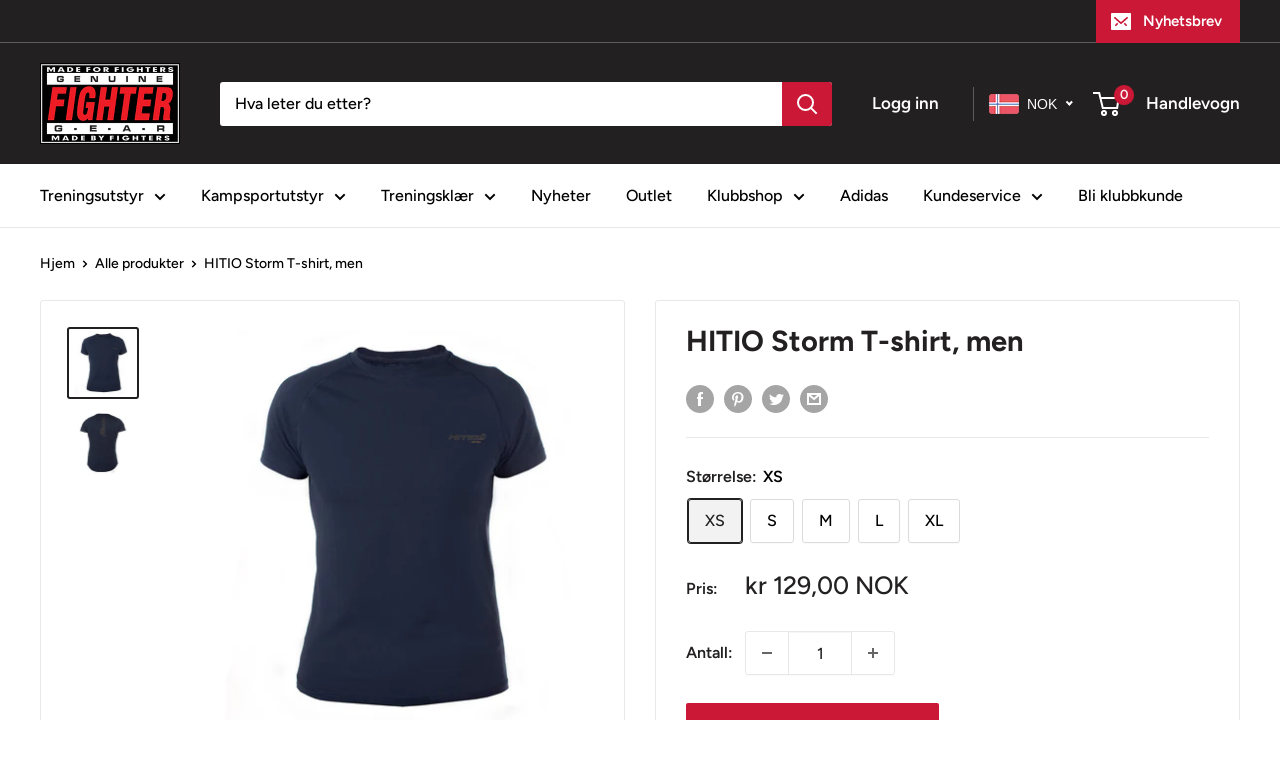

--- FILE ---
content_type: text/html; charset=UTF-8
request_url: https://zooomyapps.com/backinstock/ZooomyBackinStockjson.php?jsonCode=jQuery361045513144759819824_1768869624846&shop=fighter-sport-as.myshopify.com&product_id=7115465556145&_=1768869624847
body_size: 418
content:
jQuery361045513144759819824_1768869624846({"shop":"fighter-sport-as.myshopify.com","back_in_stock_text":"Gi meg beskjed n\u00e5r lageret er fylt opp!","add_font_size":"13px","add_border_radius":"0px","add_border_width":"0px","add_border_color":"#000000","add_background_color":"#000000","add_font_color":"#FFFFFF","back_in_stock_width":"","main_heading":"Tomt p\u00e5 lager","sub_heading":"Vi gir deg beskjed s\u00e5 fort varen er tilbake p\u00e5 lager!","main_heading_color":"#555555","main_heading_size":"20px","sub_heading_color":"#888888","sub_heading_size":"13px","admin_email":"","quantity":"1","notify_msg":"Takk for din interesse! Vi hyler ut s\u00e5 fort produktet er tilbake p\u00e5 lager!","notify_emsg":"E-post adressen du la inn er dessverre ikke gyldig. Fors\u00f8k igjen!","user_added_css":"","ccss":null,"email_placeholder":"Din e-post her....","autoemail":"no","checkdata":0,"shop_token":"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","branding":"","tc_txt":"","znltxt":"Ja, jeg \u00f8nsker tilbud og gode treningstips p\u00e5 e-post!","znlsignup":"yes","lay":"lay_1","collectionpage":"no","double_opt_enable":"disable","double_opt_txt":"","maillist":"no","fae":"yes","coll_btn_text":"","coll_btn_font_size":"","coll_btn_border_width":"","coll_btn_border_radius":"","coll_btn_width":"","coll_btn_border_color":"#","coll_btn_bg_color":"#","coll_btn_font_color":"#"})


--- FILE ---
content_type: application/x-javascript; charset=utf-8
request_url: https://bundler.nice-team.net/app/shop/status/fighter-sport-as.myshopify.com.js?1768869625
body_size: -385
content:
var bundler_settings_updated='1671101213';

--- FILE ---
content_type: text/javascript
request_url: https://fighter.no/cdn/shop/t/11/assets/custom.js?v=102476495355921946141657882008
body_size: -606
content:
//# sourceMappingURL=/cdn/shop/t/11/assets/custom.js.map?v=102476495355921946141657882008


--- FILE ---
content_type: text/javascript; charset=utf-8
request_url: https://fighter.no/products/hitio-storm-cvc-t-shirt-black-men.js
body_size: 508
content:
{"id":7115465556145,"title":"HITIO Storm T-shirt, men","handle":"hitio-storm-cvc-t-shirt-black-men","description":"\u003cp\u003eA soft and gentle HITIO-branded t-shirt which quickly becomes a favorite among your HITIO-members training-assortment! \n\u003cbr\u003eThe HITIO Storm-tee is also perfect for leisure use with its thin and skin-friendly fabric with stretch. \n\u003cbr\u003e51 % cotton \/ 45 % polyester \/ 4 % elastane\n\u003c\/p\u003e","published_at":"2022-02-04T18:07:24+01:00","created_at":"2022-02-04T18:07:24+01:00","vendor":"Hitio","type":"Default, Størrelse","tags":["Category_Klubbshop\/HITIO"],"price":12900,"price_min":12900,"price_max":12900,"available":true,"price_varies":false,"compare_at_price":null,"compare_at_price_min":0,"compare_at_price_max":0,"compare_at_price_varies":false,"variants":[{"id":41367553245361,"title":"XS","option1":"XS","option2":null,"option3":null,"sku":"81011-000-XS","requires_shipping":true,"taxable":true,"featured_image":null,"available":true,"name":"HITIO Storm T-shirt, men - XS","public_title":"XS","options":["XS"],"price":12900,"weight":0,"compare_at_price":null,"inventory_management":"shopify","barcode":"","requires_selling_plan":false,"selling_plan_allocations":[]},{"id":41367553278129,"title":"S","option1":"S","option2":null,"option3":null,"sku":"81011-000-S","requires_shipping":true,"taxable":true,"featured_image":null,"available":true,"name":"HITIO Storm T-shirt, men - S","public_title":"S","options":["S"],"price":12900,"weight":0,"compare_at_price":null,"inventory_management":"shopify","barcode":"","requires_selling_plan":false,"selling_plan_allocations":[]},{"id":41367553310897,"title":"M","option1":"M","option2":null,"option3":null,"sku":"81011-000-M","requires_shipping":true,"taxable":true,"featured_image":null,"available":true,"name":"HITIO Storm T-shirt, men - M","public_title":"M","options":["M"],"price":12900,"weight":0,"compare_at_price":null,"inventory_management":"shopify","barcode":"","requires_selling_plan":false,"selling_plan_allocations":[]},{"id":41367553343665,"title":"L","option1":"L","option2":null,"option3":null,"sku":"81011-000-L","requires_shipping":true,"taxable":true,"featured_image":null,"available":true,"name":"HITIO Storm T-shirt, men - L","public_title":"L","options":["L"],"price":12900,"weight":0,"compare_at_price":null,"inventory_management":"shopify","barcode":"","requires_selling_plan":false,"selling_plan_allocations":[]},{"id":41367553376433,"title":"XL","option1":"XL","option2":null,"option3":null,"sku":"81011-000-XL","requires_shipping":true,"taxable":true,"featured_image":null,"available":true,"name":"HITIO Storm T-shirt, men - XL","public_title":"XL","options":["XL"],"price":12900,"weight":0,"compare_at_price":null,"inventory_management":"shopify","barcode":"","requires_selling_plan":false,"selling_plan_allocations":[]}],"images":["\/\/cdn.shopify.com\/s\/files\/1\/0576\/0024\/5937\/products\/hitio_storm_t-shirt_gra_menn_front.jpg?v=1643994450","\/\/cdn.shopify.com\/s\/files\/1\/0576\/0024\/5937\/products\/hitio_storm_t-shirt_gra_menn_bakside.jpg?v=1643994450"],"featured_image":"\/\/cdn.shopify.com\/s\/files\/1\/0576\/0024\/5937\/products\/hitio_storm_t-shirt_gra_menn_front.jpg?v=1643994450","options":[{"name":"Størrelse","position":1,"values":["XS","S","M","L","XL"]}],"url":"\/products\/hitio-storm-cvc-t-shirt-black-men","media":[{"alt":null,"id":23765483356337,"position":1,"preview_image":{"aspect_ratio":1.0,"height":1200,"width":1200,"src":"https:\/\/cdn.shopify.com\/s\/files\/1\/0576\/0024\/5937\/products\/hitio_storm_t-shirt_gra_menn_front.jpg?v=1643994450"},"aspect_ratio":1.0,"height":1200,"media_type":"image","src":"https:\/\/cdn.shopify.com\/s\/files\/1\/0576\/0024\/5937\/products\/hitio_storm_t-shirt_gra_menn_front.jpg?v=1643994450","width":1200},{"alt":null,"id":23765483389105,"position":2,"preview_image":{"aspect_ratio":1.0,"height":1200,"width":1200,"src":"https:\/\/cdn.shopify.com\/s\/files\/1\/0576\/0024\/5937\/products\/hitio_storm_t-shirt_gra_menn_bakside.jpg?v=1643994450"},"aspect_ratio":1.0,"height":1200,"media_type":"image","src":"https:\/\/cdn.shopify.com\/s\/files\/1\/0576\/0024\/5937\/products\/hitio_storm_t-shirt_gra_menn_bakside.jpg?v=1643994450","width":1200}],"requires_selling_plan":false,"selling_plan_groups":[]}